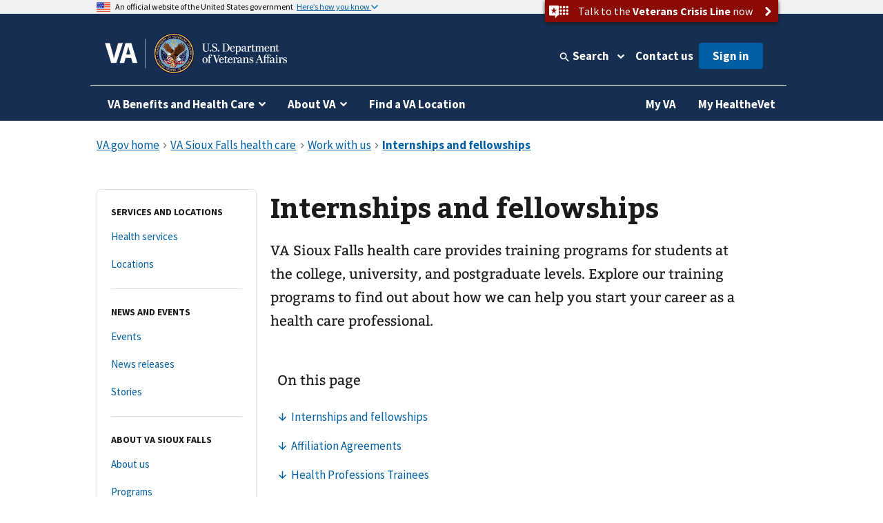

--- FILE ---
content_type: text/html
request_url: https://www.va.gov/sioux-falls-health-care/work-with-us/internships-and-fellowships/
body_size: 12813
content:
<!DOCTYPE html><!--[if lt IE 7 ]> <html lang="en" class="ie6"> <![endif]--><!--[if IE 7 ]> <html lang="en" class="ie7"> <![endif]--><!--[if IE 8 ]> <html lang="en" class="ie8"> <![endif]--><!--[if IE 9 ]> <html lang="en" class="ie9"> <![endif]--><!--[if (gt IE 9)|!(IE)]><!--><html lang="en"><!--<![endif]--><!--
  layout: health_care_region_detail_page.drupal.liquid
  path: sioux-falls-health-care/work-with-us/internships-and-fellowships
  entityId: 8407
--><head>
  <meta charset="utf-8">
  <meta http-equiv="X-UA-Compatible" content="IE=edge">
  <meta name="HandheldFriendly" content="True">
  <meta name="MobileOptimized" content="320">
  <meta name="viewport" content="width=device-width, initial-scale=1.0">

  <!-- Preconnecting required origins: https://web.dev/uses-rel-preconnect/ -->
  <link rel="preconnect" href="https://www.googletagmanager.com">
    <link rel="preconnect" href="https://api.va.gov">

  <!-- Index only pages on production. -->

  <!-- Add metatags. -->
<!-- Canonical URL -->
  <link rel="canonical" href="https://www.va.gov/sioux-falls-health-care/work-with-us/internships-and-fellowships/">

<!-- Last updated -->
  <meta name="DC.Date" scheme="W3CDTF" content="2025-05-20">


<!-- Last updated -->

<!-- Mobile App Promo Banners config -->

<!-- End Mobile App Promo Banners config -->

<!-- og:url -->
  <meta property="og:url" content="https://www.va.gov/sioux-falls-health-care/work-with-us/internships-and-fellowships/">

<!-- og:type -->
<meta property="og:type" content="website">

<!-- article:tags -->

<!-- Custom metatags -->
                          <meta name="description" content="VA Sioux Falls health care provides training programs for students at the college, university, and postgraduate levels. Explore our training programs to find out about how we can help you start your career as a health care professional.">
                    <link rel="image_src" href="https://www.va.gov/img/design/logo/va-og-image.png">
                        <meta property="og:description" content="VA Sioux Falls health care provides training programs for students at the college, university, and postgraduate levels. Explore our training programs to find out about how we can help you start your career as a health care professional.">
                              <meta property="og:image" content="https://www.va.gov/img/design/logo/va-og-image.png">
                              <meta property="og:image:alt" content="U.S. Department of Veterans Affairs">
                              <meta property="og:site_name" content="Veterans Affairs">
                              <meta property="og:title" content="Internships and fellowships | Veterans Affairs">
                              <title>Internships And Fellowships | VA Sioux Falls Health Care | Veterans Affairs</title>
                              <meta name="twitter:card" content="summary_large_image">
                              <meta name="twitter:description" content="VA Sioux Falls offers internships and fellowships in a variety of areas. Learn more about our academic affiliations and other heath training programs.">
                              <meta name="twitter:image" content="https://www.va.gov/img/design/logo/va-og-image.png">
                              <meta name="twitter:image:alt" content="U.S. Department of Veterans Affairs">
                              <meta name="twitter:site" content="@DeptVetAffairs">
                              <meta name="twitter:title" content="Internships and fellowships | VA Sioux Falls health care | Veterans Affairs">
        
<!-- Default metatags -->

  <!-- Add polyfills. -->
  <script nonce="GwtyscreUZbhQnO5iOojWjmQzQga0Kr9" nomodule data-entry-name="polyfills.js" src="https://prod-va-gov-assets.s3-us-gov-west-1.amazonaws.com/generated/polyfills.entry.js"></script>

  <!-- Add analytics helpers. -->
  <script nonce="GwtyscreUZbhQnO5iOojWjmQzQga0Kr9">
/**
 * An alias for window.dataLayer.push made available under the window so that it is accessible in content files.
 * @module module:record-event
 * @see https://developers.google.com/tag-manager/devguide
 * @see module:platform/monitoring/record-event
 * @param {object} data - The event data that will be sent to GA.
 */
window.dataLayer = [] || window.dataLayer;
window.recordEvent = function(data) {
  return window.dataLayer.push(data);
};
window.recordMultipleEvents = function (events){
  events.forEach(event => recordEvent(event))
}
  </script>

  <!-- Add web components. -->
    <link rel="stylesheet" data-entry-name="web-components.css" href="https://prod-va-gov-assets.s3-us-gov-west-1.amazonaws.com/generated/web-components.css">

      <script nonce="GwtyscreUZbhQnO5iOojWjmQzQga0Kr9" defer data-entry-name="web-components.js" src="https://prod-va-gov-assets.s3-us-gov-west-1.amazonaws.com/generated/web-components.entry.js"></script>
  
  <!-- Render GA template. -->

    


<script data-e2e="analytics-script" nonce="GwtyscreUZbhQnO5iOojWjmQzQga0Kr9">
        (function(w, d, s, l, i) {
  w[l] = w[l] || [];
  w[l].push({ 'gtm.start': new Date().getTime(), event: 'gtm.js' });
  var f = d.getElementsByTagName(s)[0],
    j = d.createElement(s),
    dl = l != 'dataLayer' ? '&l=' + l : '';
  j.async = true;
  j.src = 'https://www.googletagmanager.com/gtm.js?id=' + i + dl;
  f.parentNode.insertBefore(j, f);
})(window, document, 'script', 'dataLayer', 'GTM-WFJWBD');
      (function(window) {
  function withFormContent(acc, data) {
    //console.log("acc.content data",data.Content);
    acc.content = data.Content;
  }

  function withFeedbackUUID(acc, data) {
    acc.feedbackUUID = data.Feedback_UUID;
  }

  function mEvent(name, action, opts) {
    opts = opts || {};
    var custom = opts.custom;
    var label = opts.label;

    function handle(event) {
      var start = +new Date();
      var cm = window.cm || function() {};
      var mData = event.detail;
      var eData = {
        category: 'Medallia',
        action: action,
        label: label || mData.Form_Type,
        value: mData.Form_ID,
        myParams: {},
      };
      if (custom) {
        for (var i = 0; i < custom.length; i++)
          custom[i](eData.myParams, mData);
      }
      var end = +new Date();
      console.log('send', 'event', eData, end - start);
      recordEvent({
        event: eData.action,
        'survey-tool': eData.category,
        'survey-form-id': eData.value,
        'survey-status': eData.label,
        'survey-details': eData.myParams,
      });
    }
    window.addEventListener('MDigital_' + name, handle);
  }
  mEvent('ShowForm_Called', 'survey-show-form-call');
  mEvent('Form_Displayed', 'survey-start-form');
  mEvent('Form_Next_Page', 'survey-next-click');
  mEvent('Form_Back_Page', 'survey-back-click');
  mEvent('Form_Close_Submitted', 'survey-submit-close');
  mEvent('Form_Close_No_Submit', 'survey-no-submit-close');
  mEvent('Feedback_Submit', 'survey-submit', {
    custom: [withFeedbackUUID, withFormContent],
  });
  mEvent('Submit_Feedback', 'survey--submission', {
    custom: [withFeedbackUUID, withFormContent],
  });
  mEvent('Feedback_Button_Clicked', 'survey-button-click', {
    custom: [withFeedbackUUID],
  });
  mEvent('ThankYou_Displayed', 'survey--submission-successful', {
    custom: [withFeedbackUUID, withFormContent],
  });
  mEvent('Invite_Displayed', 'survey-invitation-display', {
    label: 'Invite',
  });
  mEvent('Invite_Accepted', 'survey-invitation-accept', {
    label: 'Invite',
  });
  mEvent('Invite_Declined', 'survey-invitation-decline', {
    label: 'Invite',
  });
  mEvent('Invite_Skipped', 'survey-invitation-skip', {
    label: 'Invite',
  });
})(window);
    
  recordEvent({ environment: 'vagovprod' });
  if ( self !== top ) {
    recordEvent({ event: 'iframed', embeddedIn: document.referrer });
  }
</script>


  <!-- Add Icons. -->
  <link href="https://s3-us-gov-west-1.amazonaws.com/content.www.va.gov/img/design/icons/apple-touch-icon.png" rel="apple-touch-icon-precomposed">
  <link href="https://s3-us-gov-west-1.amazonaws.com/content.www.va.gov/img/design/icons/apple-touch-icon-72x72.png" rel="apple-touch-icon-precomposed" sizes="72x72">
  <link href="https://s3-us-gov-west-1.amazonaws.com/content.www.va.gov/img/design/icons/apple-touch-icon-114x114.png" rel="apple-touch-icon-precomposed" sizes="114x114">
  <link href="https://s3-us-gov-west-1.amazonaws.com/content.www.va.gov/img/design/icons/apple-touch-icon-152x152.png" rel="apple-touch-icon-precomposed" sizes="144x144">
  <link rel="shortcut icon" href="https://s3-us-gov-west-1.amazonaws.com/content.www.va.gov/img/design/icons/favicon.ico">

  <meta name="msapplication-TileImage" content="/img/design/icons/apple-touch-icon-114x114">
  <meta name="msapplication-TileColor" content="#144073">

  <!-- Preload main fonts -->
  <link rel="preload" href="https://prod-va-gov-assets.s3-us-gov-west-1.amazonaws.com/generated/sourcesanspro-bold-webfont.woff2" as="font" type="font/woff2" crossorigin>
  <link rel="preload" href="https://prod-va-gov-assets.s3-us-gov-west-1.amazonaws.com/generated/sourcesanspro-regular-webfont.woff2" as="font" type="font/woff2" crossorigin>
  <link rel="preload" href="https://prod-va-gov-assets.s3-us-gov-west-1.amazonaws.com/generated/bitter-bold.woff2" as="font" type="font/woff2" crossorigin>

  <!-- CSS -->
  <link rel="stylesheet" data-entry-name="style.css" href="https://prod-va-gov-assets.s3-us-gov-west-1.amazonaws.com/generated/style.css">
  <link rel="stylesheet" data-entry-content="content-build.css" href="https://s3-us-gov-west-1.amazonaws.com/content.www.va.gov/assets/content-build.css">
  <link rel="stylesheet" data-entry-name="static-pages.css" href="https://prod-va-gov-assets.s3-us-gov-west-1.amazonaws.com/generated/static-pages.css">

  <!-- Old IE -->

  <!--[if lt IE 9]>
<link rel='stylesheet' href='/assets/css/ie.css'>
<![endif]-->


  <script nonce="GwtyscreUZbhQnO5iOojWjmQzQga0Kr9" defer data-entry-name="vendor.js" src="https://prod-va-gov-assets.s3-us-gov-west-1.amazonaws.com/generated/vendor.entry.js"></script>
  <script nonce="GwtyscreUZbhQnO5iOojWjmQzQga0Kr9" defer data-entry-name="static-pages.js" src="https://prod-va-gov-assets.s3-us-gov-west-1.amazonaws.com/generated/static-pages.entry.js"></script>

  <!--
  We participate in the US government’s analytics program. See the data at analytics.usa.gov.
  https://github.com/digital-analytics-program/gov-wide-code
-->
  <script async type="text/javascript" nonce="GwtyscreUZbhQnO5iOojWjmQzQga0Kr9" src="https://dap.digitalgov.gov/Universal-Federated-Analytics-Min.js?agency=VA" id="_fed_an_ua_tag"></script>

  <script nonce="GwtyscreUZbhQnO5iOojWjmQzQga0Kr9" type="text/javascript">
    function focusContent(e) {
      e.preventDefault();
      const contentElement = document.querySelector('#content h1') || document.querySelector('#content');
      contentElement.setAttribute('tabindex', '-1');
      contentElement.addEventListener('blur', function(event) {
        event.target.removeAttribute('tabindex');
      }, true);
      window.scrollTo(0, contentElement.offsetTop);
      contentElement.focus();
    }
    window.VetsGov = window.VetsGov || {};
    window.VetsGov.headerFooter = JSON.parse("{\"footerData\":[{\"column\":\"bottom_rail\",\"href\":\"https://www.va.gov/accessibility-at-va\",\"order\":1,\"target\":null,\"title\":\"508 compliance\"},{\"column\":\"bottom_rail\",\"href\":\"https://www.va.gov/resources/your-civil-rights-and-how-to-file-a-discrimination-complaint/\",\"order\":2,\"target\":null,\"title\":\"Civil Rights\"},{\"column\":\"bottom_rail\",\"href\":\"https://department.va.gov/foia/\",\"order\":3,\"target\":null,\"title\":\"Freedom of Information Act (FOIA)\"},{\"column\":\"bottom_rail\",\"href\":\"https://www.va.gov/report-harassment/\",\"order\":4,\"target\":null,\"title\":\"Harassment\"},{\"column\":\"bottom_rail\",\"href\":\"https://www.va.gov/oig/\",\"order\":5,\"target\":null,\"title\":\"Office of Inspector General\"},{\"column\":\"bottom_rail\",\"href\":\"https://www.va.gov/opa/Plain_Language.asp\",\"order\":6,\"target\":null,\"title\":\"Plain language\"},{\"column\":\"bottom_rail\",\"href\":\"https://www.va.gov/privacy-policy/\",\"order\":7,\"target\":null,\"title\":\"Privacy, policies, and legal information\"},{\"column\":\"bottom_rail\",\"href\":\"https://www.oprm.va.gov/\",\"order\":8,\"target\":null,\"title\":\"VA Privacy Service\"},{\"column\":\"bottom_rail\",\"href\":\"https://www.va.gov/ORM/NoFEAR_Select.asp\",\"order\":9,\"target\":null,\"title\":\"No FEAR Act Data\"},{\"column\":\"bottom_rail\",\"href\":\"https://www.usa.gov/\",\"order\":10,\"target\":null,\"title\":\"USA.gov\"},{\"column\":\"bottom_rail\",\"href\":\"https://www.va.gov/performance-dashboard/\",\"order\":11,\"target\":null,\"title\":\"VA performance dashboard\"},{\"column\":\"bottom_rail\",\"href\":\"https://www.va.gov/veterans-portrait-project/\",\"order\":12,\"target\":null,\"title\":\"Veterans Portrait Project\"},{\"column\":1,\"href\":\"https://www.va.gov/homeless/\",\"order\":1,\"target\":null,\"title\":\"Homeless Veterans\"},{\"column\":1,\"href\":\"https://www.va.gov/womenvet/\",\"order\":2,\"target\":null,\"title\":\"Women Veterans\"},{\"column\":1,\"href\":\"https://www.va.gov/centerforminorityveterans/\",\"order\":3,\"target\":null,\"title\":\"Minority Veterans\"},{\"column\":1,\"href\":\"https://www.ptsd.va.gov/\",\"order\":4,\"target\":null,\"title\":\"PTSD\"},{\"column\":1,\"href\":\"https://www.mentalhealth.va.gov/\",\"order\":5,\"target\":null,\"title\":\"Mental health\"},{\"column\":1,\"href\":\"https://department.va.gov/veteran-sports/\",\"order\":6,\"target\":null,\"title\":\"Adaptive sports and special events\"},{\"column\":1,\"href\":\"https://www.va.gov/osdbu/\",\"order\":7,\"target\":null,\"title\":\"Small business programs\"},{\"column\":1,\"href\":\"https://www.va.gov/outreach-and-events/events/\",\"order\":8,\"target\":null,\"title\":\"VA outreach events\"},{\"column\":1,\"href\":\"https://www.nrd.gov/\",\"order\":9,\"target\":null,\"title\":\"National Resource Directory\"},{\"column\":2,\"href\":\"https://www.va.gov/forms/\",\"order\":1,\"target\":null,\"title\":\"VA forms\"},{\"column\":2,\"href\":\"https://www.accesstocare.va.gov/\",\"order\":2,\"target\":null,\"title\":\"VA health care access and quality\"},{\"column\":2,\"href\":\"https://www.va.gov/get-help-from-accredited-representative\",\"order\":3,\"target\":null,\"title\":\"Get help from an accredited representative or VSO\"},{\"column\":2,\"href\":\"https://www.mobile.va.gov/appstore/\",\"order\":4,\"target\":null,\"title\":\"VA mobile apps\"},{\"column\":2,\"href\":\"https://department.va.gov/about/state-departments-of-veterans-affairs-office-locations/\",\"order\":5,\"target\":null,\"title\":\"State Veterans Affairs offices\"},{\"column\":2,\"href\":\"https://www.va.gov/opal/fo/dbwva.asp\",\"order\":6,\"target\":null,\"title\":\"Doing business with VA\"},{\"column\":2,\"href\":\"https://www.va.gov/jobs/\",\"order\":7,\"target\":null,\"title\":\"Careers at VA\"},{\"column\":2,\"href\":\"https://www.va.gov/outreach-and-events/outreach-materials\",\"order\":8,\"target\":null,\"title\":\"VA outreach materials\"},{\"column\":2,\"href\":\"https://www.va.gov/welcome-kit/\",\"order\":9,\"target\":null,\"title\":\"Your VA welcome kit\"},{\"column\":3,\"href\":\"https://news.va.gov/\",\"order\":1,\"target\":null,\"title\":\"VA news\"},{\"column\":3,\"href\":\"https://www.va.gov/opa/pressrel/\",\"order\":2,\"target\":null,\"title\":\"Press releases\"},{\"column\":3,\"href\":\"https://public.govdelivery.com/accounts/USVA/subscriber/new/\",\"order\":3,\"target\":null,\"title\":\"Email updates\"},{\"column\":3,\"href\":\"https://www.facebook.com/VeteransAffairs\",\"order\":4,\"target\":null,\"title\":\"Facebook\"},{\"column\":3,\"href\":\"https://www.instagram.com/deptvetaffairs/\",\"order\":5,\"target\":null,\"title\":\"Instagram\"},{\"column\":3,\"href\":\"https://x.com/DeptVetAffairs/\",\"order\":6,\"target\":null,\"title\":\"X\"},{\"column\":3,\"href\":\"https://www.flickr.com/photos/VeteransAffairs/\",\"order\":7,\"target\":null,\"title\":\"Flickr\"},{\"column\":3,\"href\":\"https://www.youtube.com/user/DeptVetAffairs\",\"order\":8,\"target\":null,\"title\":\"YouTube\"},{\"column\":3,\"href\":\"https://digital.va.gov/web-governance/social-media/social-media-sites/\",\"order\":9,\"target\":null,\"title\":\"All VA social media\"},{\"column\":4,\"href\":\"https://www.va.gov/resources/\",\"order\":1,\"target\":null,\"title\":\"Resources and support\"},{\"column\":4,\"href\":\"https://www.va.gov/contact-us/\",\"order\":2,\"target\":null,\"title\":\"Contact us\"},{\"column\":4,\"label\":\"Call us\",\"href\":\"tel:18006982411\",\"order\":3,\"target\":null,\"title\":\"800-698-2411\"},{\"column\":4,\"href\":\"tel:711\",\"order\":4,\"target\":null,\"title\":\"TTY: 711\"},{\"column\":4,\"label\":\"Visit a medical center or regional office\",\"href\":\"https://www.va.gov/find-locations/\",\"order\":5,\"target\":null,\"title\":\"Find a VA location\"}],\"megaMenuData\":[{\"title\":\"VA Benefits and Health Care\",\"menuSections\":[{\"title\":\"Health care\",\"links\":{\"seeAllLink\":{\"text\":\"View all in health care\",\"href\":\"https://www.va.gov/health-care\"},\"columnOne\":{\"title\":\"Get health care benefits\",\"links\":[{\"text\":\"About VA health benefits\",\"href\":\"https://www.va.gov/health-care/about-va-health-benefits\"},{\"text\":\"How to apply\",\"href\":\"https://www.va.gov/health-care/how-to-apply\"},{\"text\":\"Family and caregiver health benefits\",\"href\":\"https://www.va.gov/family-and-caregiver-benefits/health-and-disability\"},{\"text\":\"Apply now for health care\",\"href\":\"https://www.va.gov/health-care/apply/application\"}]},\"columnTwo\":{\"title\":\"Manage your health\",\"links\":[{\"text\":\"Manage health appointments\",\"href\":\"https://www.va.gov/health-care/manage-appointments\"},{\"text\":\"Refill prescriptions and manage medications\",\"href\":\"https://www.va.gov/health-care/manage-prescriptions-medications\"},{\"text\":\"Review medical records online\",\"href\":\"https://www.va.gov/health-care/review-medical-records\"},{\"text\":\"Send and receive secure messages\",\"href\":\"https://www.va.gov/health-care/send-receive-messages\"},{\"text\":\"File for travel pay reimbursement\",\"href\":\"https://www.va.gov/health-care/file-travel-pay-reimbursement\"}]},\"columnThree\":{\"img\":{\"src\":\"https://www.va.gov/img/styles/3_2_medium_thumbnail/public/hub_promos/health-care.png\",\"alt\":\"\"},\"link\":{\"text\":\"Manage your health care with My HealtheVet on VA.gov\",\"href\":\"https://www.va.gov/health-care/manage-health\"},\"description\":\"You can now manage your VA health care in the same place you manage your other VA benefits and services.\"}}},{\"title\":\"Disability\",\"links\":{\"seeAllLink\":{\"text\":\"View all in disability\",\"href\":\"https://www.va.gov/disability\"},\"columnOne\":{\"title\":\"Get disability benefits\",\"links\":[{\"text\":\"Eligibility\",\"href\":\"https://www.va.gov/disability/eligibility\"},{\"text\":\"How to file a claim\",\"href\":\"https://www.va.gov/disability/how-to-file-claim\"},{\"text\":\"Survivor and dependent compensation (DIC)\",\"href\":\"https://www.va.gov/family-and-caregiver-benefits/survivor-compensation/dependency-indemnity-compensation\"},{\"text\":\"File a claim online\",\"href\":\"https://www.va.gov/disability/file-disability-claim-form-21-526ez/\"}]},\"columnTwo\":{\"title\":\"Manage your benefits\",\"links\":[{\"text\":\"Check your claim, decision review, or appeal status\",\"href\":\"https://www.va.gov/claim-or-appeal-status\"},{\"text\":\"View your payment history\",\"href\":\"https://www.va.gov/va-payment-history\"},{\"text\":\"Upload evidence to support your claim\",\"href\":\"https://www.va.gov/disability/upload-supporting-evidence\"},{\"text\":\"File for a VA disability increase\",\"href\":\"https://www.va.gov/disability/file-disability-claim-form-21-526ez/\"},{\"text\":\"Request a decision review or appeal\",\"href\":\"https://www.va.gov/decision-reviews\"}]},\"columnThree\":{\"img\":{\"src\":\"https://www.va.gov/img/styles/3_2_medium_thumbnail/public/hub_promos/disability.png\",\"alt\":\"\"},\"link\":{\"text\":\"VA claim exam (C&P exam)\",\"href\":\"https://www.va.gov/resources/va-claim-exam\"},\"description\":\"Find out why you might need a claim exam. Learn how to schedule and prepare for your appointment.\"}}},{\"title\":\"Education and training\",\"links\":{\"seeAllLink\":{\"text\":\"View all in education\",\"href\":\"https://www.va.gov/education\"},\"columnOne\":{\"title\":\"Get education benefits\",\"links\":[{\"text\":\"About GI Bill benefits\",\"href\":\"https://www.va.gov/education/about-gi-bill-benefits\"},{\"text\":\"Eligibility\",\"href\":\"https://www.va.gov/education/eligibility\"},{\"text\":\"How to apply\",\"href\":\"https://www.va.gov/education/how-to-apply\"},{\"text\":\"Veteran Readiness and Employment (Chapter 31)\",\"href\":\"https://www.va.gov/careers-employment/vocational-rehabilitation\"},{\"text\":\"Education and career benefits for family members\",\"href\":\"https://www.va.gov/family-and-caregiver-benefits/education-and-careers\"}]},\"columnTwo\":{\"title\":\"Manage your benefits\",\"links\":[{\"text\":\"View your VA payment history\",\"href\":\"https://www.va.gov/va-payment-history\"},{\"text\":\"Check your remaining Post-9/11 GI Bill benefits\",\"href\":\"https://www.va.gov/education/check-remaining-post-9-11-gi-bill-benefits\"},{\"text\":\"Transfer your Post-9/11 GI Bill benefits\",\"href\":\"https://www.va.gov/education/transfer-post-9-11-gi-bill-benefits\"},{\"text\":\"Verify your school enrollment\",\"href\":\"https://www.va.gov/education/verify-school-enrollment\"},{\"text\":\"Change your direct deposit information\",\"href\":\"https://www.va.gov/change-direct-deposit\"}]},\"columnThree\":{\"img\":{\"src\":\"https://www.va.gov/img/styles/3_2_medium_thumbnail/public/hub_promos/education.png\",\"alt\":\"\"},\"link\":{\"text\":\"GI Bill\u00AE Comparison Tool\",\"href\":\"https://www.va.gov/education/gi-bill-comparison-tool\"},\"description\":\"Learn about education programs and compare benefits by school.\"}}},{\"title\":\"Careers and employment\",\"links\":{\"seeAllLink\":{\"text\":\"View all in careers and employment\",\"href\":\"https://www.va.gov/careers-employment\"},\"columnOne\":{\"title\":\"Get employment benefits\",\"links\":[{\"text\":\"About Veteran Readiness and Employment (VR&E)\",\"href\":\"https://www.va.gov/careers-employment/vocational-rehabilitation\"},{\"text\":\"How to apply\",\"href\":\"https://www.va.gov/careers-employment/vocational-rehabilitation/how-to-apply\"},{\"text\":\"Educational and career counseling\",\"href\":\"https://www.va.gov/careers-employment/education-and-career-counseling\"},{\"text\":\"Veteran-owned small business support\",\"href\":\"https://www.va.gov/careers-employment/veteran-owned-business-support\"},{\"text\":\"Apply for VR&E benefits\",\"href\":\"https://www.va.gov/careers-employment/vocational-rehabilitation/apply-vre-form-28-1900/\"}]},\"columnTwo\":{\"title\":\"Manage your career\",\"links\":[{\"text\":\"VA transition assistance\",\"href\":\"https://www.benefits.va.gov/tap/\"},{\"text\":\"Find a job\",\"href\":\"https://www.dol.gov/veterans/findajob/\"},{\"text\":\"Find VA careers and support\",\"href\":\"https://www.va.gov/jobs/\"},{\"text\":\"Print your civil service preference letter\",\"href\":\"https://www.va.gov/records/download-va-letters\"}]},\"columnThree\":{\"img\":{\"src\":\"https://www.va.gov/img/styles/3_2_medium_thumbnail/public/hub_promos/careers.png\",\"alt\":\"\"},\"link\":{\"text\":\"Check your VR&E eligibility and benefits\",\"href\":\"https://www.va.gov/careers-employment/your-vre-eligibility/\"},\"description\":\"Sign in and we\u2019ll tell you if you\u2019re eligible for VR&E benefits.\"}}},{\"title\":\"Pension\",\"links\":{\"seeAllLink\":{\"text\":\"View all in pension\",\"href\":\"https://www.va.gov/pension\"},\"columnOne\":{\"title\":\"Get pension benefits\",\"links\":[{\"text\":\"Veterans Pension eligibility\",\"href\":\"https://www.va.gov/pension/eligibility\"},{\"text\":\"How to apply\",\"href\":\"https://www.va.gov/pension/how-to-apply\"},{\"text\":\"Apply now for a Veterans Pension\",\"href\":\"https://www.va.gov/pension/apply-for-veteran-pension-form-21p-527ez/\"},{\"text\":\"Aid and attendance benefits and housebound allowance\",\"href\":\"https://www.va.gov/pension/aid-attendance-housebound\"},{\"text\":\"Survivors Pension\",\"href\":\"https://www.va.gov/family-and-caregiver-benefits/survivor-compensation/survivors-pension\"}]},\"columnTwo\":{\"title\":\"Manage your benefits\",\"links\":[{\"text\":\"Check your claim, decision review, or appeal status\",\"href\":\"https://www.va.gov/claim-or-appeal-status\"},{\"text\":\"View your VA payment history\",\"href\":\"https://www.va.gov/va-payment-history\"},{\"text\":\"Change your address\",\"href\":\"https://www.va.gov/change-address\"},{\"text\":\"Change your direct deposit information\",\"href\":\"https://www.va.gov/change-direct-deposit\"}]},\"columnThree\":{\"img\":{\"src\":\"https://www.va.gov/img/styles/3_2_medium_thumbnail/public/hub_promos/pension.png\",\"alt\":\"\"},\"link\":{\"text\":\"Get your pension payments electronically\",\"href\":\"https://www.godirect.gov/gpw\"},\"description\":\"Sign up for direct deposit or a pre-paid debit card.\"}}},{\"title\":\"Housing assistance\",\"links\":{\"seeAllLink\":{\"text\":\"View all in housing assistance\",\"href\":\"https://www.va.gov/housing-assistance\"},\"columnOne\":{\"title\":\"Get home loan benefits\",\"links\":[{\"text\":\"About VA home loan types\",\"href\":\"https://www.va.gov/housing-assistance/home-loans/loan-types\"},{\"text\":\"How to request a COE\",\"href\":\"https://www.va.gov/housing-assistance/home-loans/how-to-request-coe\"},{\"text\":\"Check your COE status\",\"href\":\"https://www.va.gov/housing-assistance/home-loans/check-coe-status\"},{\"text\":\"Request a COE online\",\"href\":\"https://www.va.gov/housing-assistance/home-loans/request-coe-form-26-1880\"}]},\"columnTwo\":{\"title\":\"Get Veterans housing grants\",\"links\":[{\"text\":\"Check your claim, decision review, or appeal status\",\"href\":\"https://www.va.gov/claim-or-appeal-status\"},{\"text\":\"How to apply for an adapted housing grant\",\"href\":\"https://www.va.gov/housing-assistance/disability-housing-grants/how-to-apply\"},{\"text\":\"About disability housing grants\",\"href\":\"https://www.va.gov/housing-assistance/disability-housing-grants\"}]},\"columnThree\":{\"img\":{\"src\":\"https://www.va.gov/img/styles/3_2_medium_thumbnail/public/hub_promos/housing.png\",\"alt\":\"\"},\"link\":{\"text\":\"National Call Center for Homeless Veterans\",\"href\":\"https://www.va.gov/homeless/nationalcallcenter.asp\"},\"description\":\"Find out how we can help you or a Veteran you care about connect with VA and local resources 24 hours a day, 7 days a week.\"}}},{\"title\":\"Life insurance\",\"links\":{\"seeAllLink\":{\"text\":\"View all in life insurance\",\"href\":\"https://www.va.gov/life-insurance\"},\"columnOne\":{\"title\":\"Get life insurance\",\"links\":[{\"text\":\"About life insurance options\",\"href\":\"https://www.va.gov/life-insurance/options-eligibility\"},{\"text\":\"Benefits for totally disabled or terminally ill policyholders\",\"href\":\"https://www.va.gov/life-insurance/totally-disabled-or-terminally-ill\"},{\"text\":\"Beneficiary financial counseling and online will preparation\",\"href\":\"https://www.benefits.va.gov/insurance/bfcs.asp\"}]},\"columnTwo\":{\"title\":\"Manage your life insurance\",\"links\":[{\"text\":\"Access your policy online\",\"href\":\"https://www.va.gov/life-insurance/manage-your-policy\"},{\"text\":\"Update your beneficiaries\",\"href\":\"https://www.benefits.va.gov/INSURANCE/updatebene.asp\"},{\"text\":\"File a claim for insurance benefits\",\"href\":\"https://www.benefits.va.gov/INSURANCE/file_death_claim.asp\"},{\"text\":\"Check your claim, decision review, or appeal status\",\"href\":\"https://www.va.gov/claim-or-appeal-status\"}]},\"columnThree\":{\"img\":{\"src\":\"https://www.va.gov/img/styles/3_2_medium_thumbnail/public/hub_promos/life-insurance.png\",\"alt\":\"\"},\"link\":{\"text\":\"Learn how to apply for Veterans Affairs Life Insurance (VALife)\",\"href\":\"https://www.va.gov/life-insurance/options-eligibility/valife\"},\"description\":\"VALife is a life insurance program for Veterans with service-connected disabilities.\"}}},{\"title\":\"Burials and memorials\",\"links\":{\"seeAllLink\":{\"text\":\"View all in burials and memorials\",\"href\":\"https://www.va.gov/burials-memorials\"},\"columnOne\":{\"title\":\"Get burial benefits\",\"links\":[{\"text\":\"Eligibility\",\"href\":\"https://www.va.gov/burials-memorials/eligibility\"},{\"text\":\"Pre-need burial eligibility determination\",\"href\":\"https://www.va.gov/burials-memorials/pre-need-eligibility\"},{\"text\":\"Veteran burial allowance\",\"href\":\"https://www.va.gov/burials-memorials/veterans-burial-allowance\"},{\"text\":\"Memorial items\",\"href\":\"https://www.va.gov/burials-memorials/memorial-items\"},{\"text\":\"Survivor and dependent compensation (DIC)\",\"href\":\"https://www.va.gov/family-and-caregiver-benefits/survivor-compensation/dependency-indemnity-compensation\"}]},\"columnTwo\":{\"title\":\"Plan a burial\",\"links\":[{\"text\":\"Schedule a burial for a Veteran or family member\",\"href\":\"https://www.va.gov/burials-memorials/schedule-a-burial\"},{\"text\":\"Find a cemetery\",\"href\":\"https://www.cem.va.gov/cems/listcem.asp\"},{\"text\":\"Request military records (DD214)\",\"href\":\"https://www.va.gov/records/get-military-service-records\"}]},\"columnThree\":{\"img\":{\"src\":\"https://www.va.gov/img/styles/3_2_medium_thumbnail/public/hub_promos/burials.png\",\"alt\":\"\"},\"link\":{\"text\":\"Find burial and memorial benefits information\",\"href\":\"https://www.cem.va.gov/veterans-and-families/\"},\"description\":\"Eligible Veterans have earned VA burial and memorial benefits for themselves, their spouses, and qualifying family members.  Ensure you receive the honor and remembrance you deserve.\"}}},{\"title\":\"Records\",\"links\":{\"seeAllLink\":{\"text\":\"View all in records\",\"href\":\"https://www.va.gov/records\"},\"columnOne\":{\"title\":\"Get your records\",\"links\":[{\"text\":\"Review medical records online\",\"href\":\"https://www.va.gov/health-care/review-medical-records\"},{\"text\":\"Download your VA benefits letters\",\"href\":\"https://www.va.gov/records/download-va-letters\"},{\"text\":\"How to request a VA home loan Certificate of Eligibility (COE)\",\"href\":\"https://www.va.gov/housing-assistance/home-loans/how-to-request-coe\"},{\"text\":\"Get Veteran ID cards\",\"href\":\"https://www.va.gov/records/get-veteran-id-cards\"}]},\"columnTwo\":{\"title\":\"Manage your records\",\"links\":[{\"text\":\"Request your military records (DD214)\",\"href\":\"https://www.va.gov/records/get-military-service-records\"},{\"text\":\"Change your address\",\"href\":\"https://www.va.gov/change-address\"},{\"text\":\"How to apply for a discharge upgrade\",\"href\":\"https://www.va.gov/discharge-upgrade-instructions\"},{\"text\":\"View your VA payment history\",\"href\":\"https://www.va.gov/va-payment-history\"},{\"text\":\"Search historical military records (National Archives)\",\"href\":\"https://www.archives.gov/\"}]},\"columnThree\":{\"img\":{\"src\":\"https://www.va.gov/img/styles/3_2_medium_thumbnail/public/hub_promos/records.png\",\"alt\":\"\"},\"link\":{\"text\":\"Confirm your VA benefit status\",\"href\":\"https://www.va.gov/records/download-va-letters\"},\"description\":\"Download letters like your eligibility or award letter for certain benefits.\"}}},{\"title\":\"Service members\",\"text\":\"Service members\",\"href\":\"https://www.va.gov/service-member-benefits\"},{\"title\":\"Family and caregivers\",\"text\":\"Family and caregivers\",\"href\":\"https://www.va.gov/family-member-benefits\"}]},{\"title\":\"About VA\",\"menuSections\":{\"mainColumn\":{\"title\":\"VA organizations\",\"links\":[{\"text\":\"Veterans Health Administration\",\"href\":\"https://www.va.gov/health\"},{\"text\":\"Veterans Benefits Administration\",\"href\":\"https://www.benefits.va.gov/benefits/\"},{\"text\":\"National Cemetery Administration\",\"href\":\"https://www.cem.va.gov/\"},{\"text\":\"VA Leadership\",\"href\":\"https://department.va.gov/biographies/?_bio_position=assistant-secretary%2Cchairman%2Cdeputy-secretary%2Cgeneral-counsel%2Cinspector-general%2Cprincipal-executive-director%2Csecretary%2Cunder-secretary%2Cva-chief-of-staff/%3Fredirect%3D1%2Cva-chief-of-staff\"},{\"text\":\"Public Affairs\",\"href\":\"https://department.va.gov/administrations-and-offices/public-and-intergovernmental-affairs/\"},{\"text\":\"Congressional Affairs\",\"href\":\"https://www.va.gov/oca/index.asp\"},{\"text\":\"All VA offices and organizations\",\"href\":\"https://department.va.gov/about/\"}]},\"columnOne\":{\"title\":\"Innovation at VA\",\"links\":[{\"text\":\"Health research\",\"href\":\"https://www.research.va.gov/\"},{\"text\":\"Public health\",\"href\":\"https://www.publichealth.va.gov/\"},{\"text\":\"VA open data\",\"href\":\"https://www.va.gov/data/\"},{\"text\":\"Veterans analysis and statistics\",\"href\":\"https://www.va.gov/VETDATA/index.asp\"},{\"text\":\"Appeals modernization\",\"href\":\"https://www.benefits.va.gov/benefits/appeals.asp\"},{\"text\":\"VA Innovation Center\",\"href\":\"https://www.innovation.va.gov/\"},{\"text\":\"Recovery Act\",\"href\":\"https://www.va.gov/recovery/\"}]},\"columnTwo\":{\"title\":\"Learn about VA\",\"links\":[{\"text\":\"About VA\",\"href\":\"https://department.va.gov/about/\"},{\"text\":\"History of VA\",\"href\":\"https://department.va.gov/history/\"},{\"text\":\"VA plans, budget, finances, and performance\",\"href\":\"https://department.va.gov/about/va-plans-budget-finances-and-performance/\"},{\"text\":\"National cemetery history program\",\"href\":\"https://www.cem.va.gov/cem/history/index.asp\"},{\"text\":\"Veterans legacy program\",\"href\":\"https://www.cem.va.gov/cem/legacy/index.asp\"},{\"text\":\"Volunteer or donate\",\"href\":\"https://www.volunteer.va.gov/index.asp\"}]},\"columnThree\":{\"img\":{\"src\":\"https://www.va.gov/img/styles/3_2_medium_thumbnail/public/2023-11/disability%20icon.png\",\"alt\":\"Paper icon\"},\"link\":{\"text\":\"Agency Financial Report\",\"href\":\"https://department.va.gov/administrations-and-offices/management/finance/agency-financial-report/\"},\"description\":\"View the FY 2024 report that includes VA accomplishments with taxpayer dollars and the challenges that remain.\"}}},{\"title\":\"Find a VA Location\",\"href\":\"https://www.va.gov/find-locations/\"}]}");
  </script>


      <script type="text/javascript" nonce="GwtyscreUZbhQnO5iOojWjmQzQga0Kr9">
      window.vaSurvey = 'mcenter';
    </script>

<script defer type="text/javascript" nonce="GwtyscreUZbhQnO5iOojWjmQzQga0Kr9" src="https://resource.digital.voice.va.gov/wdcvoice/2/onsite/embed.js" async></script>





</head>

<body class=" merger">
  <div id="announcement-root"></div>
  <!-- Draft status -->

        <noscript><iframe src="https://www.googletagmanager.com/ns.html?id=GTM-WFJWBD" height="0" width="0" class="csp-inline-patch-footer"></iframe></noscript>

  <a class="show-on-focus" href="#content" id="a5fd2c804d53d050363afbd83e71db61">Skip to Content</a>


  <!-- Header Default-->
  <header class="header" role="banner" id="header-default">
    <!-- Mobile Layout -->
    <div data-widget-type="header" data-show="true" data-show-nav-login="true" data-show-mega-menu="true" id="header-v2"></div>

    <!-- Tablet/Desktop Layout -->
      <div id="legacy-header" class="vads-u-display--none">
  <div class="va-notice--banner">
    <div class="va-notice--banner-inner">
<div class="usa-banner">
  <div class="usa-accordion">
    <div class="usa-banner-header">
      <div class="usa-grid usa-banner-inner">
      <img src="https://s3-us-gov-west-1.amazonaws.com/content.www.va.gov/img/tiny-usa-flag.png" alt="U.S. flag" height="20" width="20">
      <p>An official website of the United States government</p>
      <button id="usa-banner-toggle" class="usa-accordion-button usa-banner-button" aria-expanded="false" aria-controls="gov-banner">
        <span class="usa-banner-button-text">Here&#x2019;s how you know</span>
      </button>
      </div>
    </div>
    <div class="usa-banner-content usa-grid usa-accordion-content" id="gov-banner" aria-hidden="true">
      <div class="usa-banner-guidance-gov usa-width-one-half">
        <img class="usa-banner-icon usa-media_block-img" src="https://s3-us-gov-west-1.amazonaws.com/content.www.va.gov/img/icon-dot-gov.svg" alt="Dot gov">
        <div class="usa-media_block-body">
          <p>
            <strong>The .gov means it&#x2019;s official.</strong>
            <br>
            Federal government websites often end in .gov or .mil. Before sharing sensitive information, make sure you&apos;re on a federal government site.
          </p>
        </div>
      </div>
      <div class="usa-banner-guidance-ssl usa-width-one-half">
        <img class="usa-banner-icon usa-media_block-img" src="https://s3-us-gov-west-1.amazonaws.com/content.www.va.gov/img/icon-https.svg" alt="SSL">
        <div class="usa-media_block-body">
          <p>
            <strong>The site is secure.</strong>
            <br> The <strong>https://</strong> ensures that you&apos;re connecting to the official website and that any information you provide is encrypted and sent securely.
          </p>
        </div>
      </div>
    </div>
  </div>
</div>
    </div>
    <div class="va-crisis-line-container vads-u-background-color--secondary-darkest">
      <button class="va-crisis-line va-overlay-trigger vads-u-background-color--secondary-darkest" data-show="#modal-crisisline" id="ef6dfa188561c70d1cd5316ac9772c0d">
        <div class="va-crisis-line-inner">
          <span class="va-crisis-line-icon" aria-hidden="true"></span>
          <span class="va-crisis-line-text" id="582af3d6e741ba59408b76d575b15f43">Talk to the <strong>Veterans Crisis Line</strong> now</span>
          <img alt aria-hidden="true" class="va-crisis-line-arrow" src="https://s3-us-gov-west-1.amazonaws.com/content.www.va.gov/img/arrow-right-white.svg">
        </div>
      </button>
    </div>
  </div>
  <!-- /header alert box -->

  <div class="row va-flex usa-grid usa-grid-full" id="va-header-logo-menu">
    <div class="va-header-logo-wrapper">
      <a href="/" class="va-header-logo">
        <img src="https://s3-us-gov-west-1.amazonaws.com/content.www.va.gov/img/header-logo.png" alt="VA logo and Seal, U.S. Department of Veterans Affairs" height="59" width="264">
      </a>
    </div>
      <div id="va-nav-controls"></div>
        <div class="medium-screen:vads-u-display--none usa-grid usa-grid-full">
          <div class="menu-rule usa-one-whole"></div>
          <div class="mega-menu" id="mega-menu-mobile"></div>
        </div>
      <div id="login-root" class="vet-toolbar"></div>
  </div>
    <div class="usa-grid usa-grid-full">
      <div class="menu-rule usa-one-whole"></div>
      <div class="mega-menu" id="mega-menu"></div>
    </div>
</div>
    
    <!-- Banners -->
<!-- Derive visible banners. -->

<!-- Banners -->

<!-- Maintenance banner -->
<div data-widget-type="maintenance-banner"></div>

<!-- Derive visible promo banners. -->

<!-- Promo Banners -->
  </header>

  <!-- Situation Updates banner -->
  <div data-widget-type="situation-updates-banner"></div>


  <script nonce="GwtyscreUZbhQnO5iOojWjmQzQga0Kr9" type="text/javascript">
(function() {
  var isIe = /(trident|msie)/i.test(navigator.userAgent);

  if (isIe && document.getElementById && window.addEventListener) {
    window.addEventListener('hashchange', function skipLinkFocus() {
      var id = location.hash.substring(1);
      var element;

      if (!/^[A-z0-9_-]+$/.test(id)) {
        return;
      }

      element = document.getElementById(id);

      if (element) {
        if (!/^(?:a|select|input|button|textarea)$/i.test(element.tagName)) {
          element.tabIndex = -1;
        }

        element.focus();
      }
    });
  }
})();
  </script>
  

<script type="text/javascript" defer nonce="GwtyscreUZbhQnO5iOojWjmQzQga0Kr9">
  window.onload = function() {
    const contentElement = document.querySelector('.smartbanner');
      if(contentElement){
        contentElement.style.top = '-84px'
      }
  };
</script>
<div class="vads-u-padding-x--1p5" data-template="includes/breadcrumbs">




  <va-breadcrumbs class="row" wrapping>

  <script nonce="GwtyscreUZbhQnO5iOojWjmQzQga0Kr9">
    const bcComponent = document.querySelector('va-breadcrumbs');

    if (bcComponent) {
      bcComponent.setAttribute('breadcrumb-list', "[{\"href\":\"/\",\"isRouterLink\":false,\"label\":\"Home\",\"lang\":\"en-US\"},{\"href\":\"/sioux-falls-health-care\",\"isRouterLink\":false,\"label\":\"VA Sioux Falls health care\",\"lang\":\"en-US\"},{\"href\":\"/sioux-falls-health-care/work-with-us\",\"isRouterLink\":false,\"label\":\"Work with us\",\"lang\":\"en-US\"},{\"href\":\"/sioux-falls-health-care/work-with-us/internships-and-fellowships\",\"isRouterLink\":false,\"label\":\"Internships and fellowships\",\"lang\":\"en-US\"}]");
    }
  </script>
</va-breadcrumbs></div>
<div class="interior" id="content">
  <main class="va-l-detail-page va-facility-page" lang="en">
    <div class="usa-grid usa-grid-full">
        



<script nonce="GwtyscreUZbhQnO5iOojWjmQzQga0Kr9" type="text/javascript">
    window.sideNav = {
      rootPath: "/sioux-falls-health-care/work-with-us/internships-and-fellowships/",
      data: {"name":"VA Sioux Falls health care","description":"VISN 23 | va.gov/sioux-falls-health-care","links":[{"expanded":false,"description":null,"label":"VA Sioux Falls health care","url":{"path":"/sioux-falls-health-care"},"entity":{"linkedEntity":{"entityPublished":true,"moderationState":"published"}},"links":[{"expanded":false,"description":null,"label":"SERVICES AND LOCATIONS","url":{"path":""},"entity":{"linkedEntity":null},"links":[{"expanded":false,"description":null,"label":"Health services","url":{"path":"/sioux-falls-health-care/health-services"},"entity":{"linkedEntity":{"entityPublished":true,"moderationState":"published"}},"links":[]},{"expanded":false,"description":null,"label":"Locations","url":{"path":"/sioux-falls-health-care/locations"},"entity":{"linkedEntity":{"entityPublished":true,"moderationState":"published"}},"links":[{"expanded":false,"description":null,"label":"Royal C. Johnson Veterans' Memorial Hospital","url":{"path":"/sioux-falls-health-care/locations/royal-c-johnson-veterans-memorial-hospital"},"entity":{"linkedEntity":{"entityPublished":true,"moderationState":"published"}},"links":[]},{"expanded":false,"description":null,"label":"Aberdeen VA Clinic","url":{"path":"/sioux-falls-health-care/locations/aberdeen-va-clinic"},"entity":{"linkedEntity":{"entityPublished":true,"moderationState":"published"}},"links":[]},{"expanded":false,"description":null,"label":"Sioux City VA Clinic","url":{"path":"/sioux-falls-health-care/locations/sioux-city-va-clinic"},"entity":{"linkedEntity":{"entityPublished":true,"moderationState":"published"}},"links":[]},{"expanded":false,"description":null,"label":"Spirit Lake VA Clinic","url":{"path":"/sioux-falls-health-care/locations/spirit-lake-va-clinic"},"entity":{"linkedEntity":{"entityPublished":true,"moderationState":"published"}},"links":[]},{"expanded":false,"description":null,"label":"Wagner VA Clinic","url":{"path":"/sioux-falls-health-care/locations/wagner-va-clinic"},"entity":{"linkedEntity":{"entityPublished":true,"moderationState":"published"}},"links":[]},{"expanded":false,"description":null,"label":"Watertown VA Clinic","url":{"path":"/sioux-falls-health-care/locations/watertown-va-clinic"},"entity":{"linkedEntity":{"entityPublished":true,"moderationState":"published"}},"links":[]}]}]},{"expanded":false,"description":null,"label":"NEWS AND EVENTS","url":{"path":""},"entity":{"linkedEntity":null},"links":[{"expanded":false,"description":null,"label":"Events","url":{"path":"/sioux-falls-health-care/events"},"entity":{"linkedEntity":{"entityPublished":true,"moderationState":"published"}},"links":[]},{"expanded":false,"description":null,"label":"News releases","url":{"path":"/sioux-falls-health-care/news-releases"},"entity":{"linkedEntity":{"entityPublished":true,"moderationState":"published"}},"links":[]},{"expanded":false,"description":null,"label":"Stories","url":{"path":"/sioux-falls-health-care/stories"},"entity":{"linkedEntity":{"entityPublished":true,"moderationState":"published"}},"links":[]}]},{"expanded":false,"description":null,"label":"ABOUT VA SIOUX FALLS","url":{"path":""},"entity":{"linkedEntity":null},"links":[{"expanded":false,"description":null,"label":"About us","url":{"path":"/sioux-falls-health-care/about-us"},"entity":{"linkedEntity":{"entityPublished":true,"moderationState":"published"}},"links":[{"expanded":false,"description":null,"label":"Mission and vision","url":{"path":"/sioux-falls-health-care/about-us/mission-and-vision"},"entity":{"linkedEntity":{"entityPublished":true,"moderationState":"published"}},"links":[]},{"expanded":false,"description":null,"label":"History","url":{"path":"/sioux-falls-health-care/about-us/history"},"entity":{"linkedEntity":{"entityPublished":true,"moderationState":"published"}},"links":[]},{"expanded":false,"description":null,"label":"Performance","url":{"path":"/sioux-falls-health-care/about-us/performance"},"entity":{"linkedEntity":{"entityPublished":true,"moderationState":"published"}},"links":[]},{"expanded":false,"description":null,"label":"Leadership","url":{"path":"/sioux-falls-health-care/about-us/leadership"},"entity":{"linkedEntity":{"entityPublished":true,"moderationState":"published"}},"links":[]}]},{"expanded":false,"description":null,"label":"Programs","url":{"path":"/sioux-falls-health-care/programs"},"entity":{"linkedEntity":{"entityPublished":true,"moderationState":"published"}},"links":[{"expanded":false,"description":null,"label":"Behavioral Recovery Outreach (BRO) team","url":{"path":"/sioux-falls-health-care/programs/behavioral-recovery-outreach-bro-team"},"entity":{"linkedEntity":{"entityPublished":true,"moderationState":"published"}},"links":[]}]},{"expanded":false,"description":null,"label":"Policies","url":{"path":"/sioux-falls-health-care/policies"},"entity":{"linkedEntity":{"entityPublished":true,"moderationState":"published"}},"links":[]},{"expanded":false,"description":null,"label":"VA police","url":{"path":"/sioux-falls-health-care/va-police"},"entity":{"linkedEntity":{"entityPublished":true,"moderationState":"published"}},"links":[]},{"expanded":false,"description":null,"label":"Work with us","url":{"path":"/sioux-falls-health-care/work-with-us"},"entity":{"linkedEntity":{"entityPublished":true,"moderationState":"published"}},"links":[{"expanded":false,"description":null,"label":"Jobs and careers","url":{"path":"/sioux-falls-health-care/work-with-us/jobs-and-careers"},"entity":{"linkedEntity":{"entityPublished":true,"moderationState":"published"}},"links":[{"expanded":false,"description":null,"label":"RN Transition to Practice Program (RNTTP)","url":{"path":"/sioux-falls-health-care/work-with-us/internships-and-fellowships/rn-transition-to-practice-program-rnttp"},"entity":{"linkedEntity":{"entityPublished":true,"moderationState":"published"}},"links":[]}]},{"expanded":false,"description":null,"label":"Internships and fellowships","url":{"path":"/sioux-falls-health-care/work-with-us/internships-and-fellowships"},"entity":{"linkedEntity":{"entityPublished":true,"moderationState":"published"}},"links":[{"expanded":false,"description":null,"label":"Health Professions Trainees","url":{"path":"/sioux-falls-health-care/work-with-us/internships-and-fellowships/health-professions-trainees"},"entity":{"linkedEntity":{"entityPublished":true,"moderationState":"published"}},"links":[]},{"expanded":false,"description":null,"label":"Pharmacy Residency Program","url":{"path":"/sioux-falls-health-care/work-with-us/internships-and-fellowships/pharmacy-residency-program"},"entity":{"linkedEntity":{"entityPublished":true,"moderationState":"published"}},"links":[]},{"expanded":false,"description":null,"label":"Psychology Training Program","url":{"path":"/sioux-falls-health-care/work-with-us/internships-and-fellowships/psychology-training-program"},"entity":{"linkedEntity":{"entityPublished":true,"moderationState":"published"}},"links":[]},{"expanded":false,"description":null,"label":"Post Baccalaureate Registered Nurse Residency Program","url":{"path":"/sioux-falls-health-care/work-with-us/internships-and-fellowships/post-baccalaureate-registered-nurse-residency-program"},"entity":{"linkedEntity":{"entityPublished":true,"moderationState":"published"}},"links":[]},{"expanded":false,"description":null,"label":"VA Student Trainee Experience Program (VA-STEP)","url":{"path":"/sioux-falls-health-care/work-with-us/internships-and-fellowships/va-student-trainee-experience-program-va-step"},"entity":{"linkedEntity":{"entityPublished":true,"moderationState":"published"}},"links":[]}]},{"expanded":false,"description":null,"label":"Volunteer or donate","url":{"path":"/sioux-falls-health-care/work-with-us/volunteer-or-donate"},"entity":{"linkedEntity":{"entityPublished":true,"moderationState":"published"}},"links":[]}]},{"expanded":false,"description":null,"label":"Contact us","url":{"path":"/sioux-falls-health-care/contact-us"},"entity":{"linkedEntity":{"entityPublished":true,"moderationState":"published"}},"links":[]}]}]}]},
    };
</script>


<nav data-template="navigation/facility_sidebar_nav" aria-label="secondary" data-widget-type="side-nav"></nav>

            <div class="usa-width-three-fourths">
<article aria-labelledby="article-heading" role="region" class="usa-content" data-template="health_care_region_detail_content.drupal.liquid">

  <h1 id="article-heading">Internships and fellowships</h1>
  <div class="va-introtext">
    <p>VA Sioux Falls health care provides training programs for students at the college, university, and postgraduate levels. Explore our training programs to find out about how we can help you start your career as a health care professional.</p>
  </div>

  


    <va-on-this-page></va-on-this-page>


            

<div data-template="paragraphs/wysiwyg" data-entity-id="185967">
  <div itemprop="text">
      <h2 id="internships-and-fellowships">Internships and fellowships</h2><p>The VA Sioux Falls provides training programs for students at the college, university, and postgraduate levels. Explore our training programs to find out about how we can help you start your career as a health care professional.</p><h2 id="affiliation-agreements">Affiliation Agreements</h2><p>An&#xA0;Affiliation Agreement must be in place be&#xA0;before starting the onboarding process for all residents, interns, and student trainees.&#xA0; To find out if your academic institution has an Affiliation Agreement with the VA Sioux Falls, or to establish a new agreement please e-mail&#xA0;<a href="mailto:vhasuxStudentRequest@va.gov" hreflang="en">vhasuxStudentRequest@va.gov</a></p><h2 id="health-professions-trainees">Health Professions Trainees</h2><p>For information about requesting training for Health Professions Trainees, or the onboarding process for trainees or MD/PhD residents please visit our <a href="https://www.va.gov/sioux-falls-health-care/work-with-us/internships-and-fellowships/health-professions-trainees/">Health Professions Trainees Page.</a></p><h2 id="pharmacy-residency-program">Pharmacy Residency Program</h2><p>The PGY1 pharmacy residency is designed to develop pharmacist practitioners with high-level skills required to manage patient care as an integral member of an interdisciplinary team.</p><p>For more information visit our<a href="https://www.va.gov/sioux-falls-health-care/work-with-us/internships-and-fellowships/pharmacy-residency-program/"> Pharmacy Residency Program page</a></p><h2 id="psychology-training-program">Psychology Training Program</h2><p>The&#xA0;VA Sioux Falls Healthcare System&#xA0;Psychology Training Program offers internships to U.S. citizens who are pursuing a doctoral degree in clinical or counseling psychology from an APA-accredited institution.&#xA0; To learn more visit the <a href="https://www.va.gov/sioux-falls-health-care/work-with-us/internships-and-fellowships/psychology-training-program/">Psychology Training Program page</a>.</p><h2 id="post-baccalaureate-registered-">Post Baccalaureate Registered Nurse Residency Program</h2><p>The PBRNR program assists novice nurses as they transition to a professional nurse through a one-year program that supports protected learning experiences in an interdisciplinary environment.</p><p>For more information visit our&#xA0;<a href="https://www.va.gov/sioux-falls-health-care/work-with-us/internships-and-fellowships/post-baccalaureate-registered-nurse-residency-program/">Post Baccalaureate Registered Nurse Residency Program page</a></p>
  </div>
</div>
  

  <!-- Social Links -->
  <va-back-to-top></va-back-to-top>
  <!-- Last updated & feedback button-->




<div class="last-updated usa-content vads-u-padding-x--1 desktop-lg:vads-u-padding-x--0">
  <div class="mobile-lg:vads-u-display--flex above-footer-elements-container">
    <div class="vads-u-flex--auto">
      <span class="vads-u-text-align--justify">
  <p>Last updated: <time datetime="2025-05-20">May 20, 2025</time></p>            
      </span> 
    </div>
    <div class="vads-u-flex--1 vads-u-text-align--right">
      <span class="vads-u-text-align--right">
          <va-button type="button" id="mdFormButton" text="Feedback" class="vads-u-padding--0 vads-u-margin-right--0 vads-u-background-color--white" secondary>
              </va-button></span> 
    </div>
  </div>
</div>
</article>
      </div>
    </div>
  </main>
</div>
<footer class="footer">
  <div id="footerNav" data-minimal-footer="false"></div>
</footer>
<div id="logout-modal-root"></div>
<div id="login-modal-root"></div>
<!--
VA's mission: To fulfill President Lincoln's promise to care for those who have served in our nation's military and for their families, caregivers, and survivors.
-->
<script nonce="GwtyscreUZbhQnO5iOojWjmQzQga0Kr9" type="text/javascript">
(function() {
  var module = {};
function mountWidgets(widgets, slowLoadingThreshold) {
  [].slice.call(widgets).forEach(function(widget) {
    var timeout = widget.getAttribute('data-widget-timeout');
    if (timeout) {
      timeout = parseInt(timeout, 10);
    }
    timeout = (timeout || 0) * 1000;

    if (timeout > slowLoadingThreshold) {
      setTimeout(function() {
        var replacedWithWidget = !widget.querySelector(
          '.static-widget-content'
        );
        var slowMessage = widget.querySelector(
          '.loading-indicator-message--slow'
        );
        var regularMessage = widget.querySelector(
          '.loading-indicator-message--normal'
        );

        if (!replacedWithWidget && regularMessage) {
          regularMessage.setAttribute('aria-hidden', 'true');
          regularMessage.classList.add('vads-u-display--none');
        }

        if (!replacedWithWidget && slowMessage) {
          slowMessage.setAttribute('aria-hidden', 'false');
          slowMessage.classList.remove('vads-u-display--none');
        }
      }, slowLoadingThreshold);
    }

    if (timeout > 0) {
      setTimeout(function() {
        var replacedWithWidget = !widget.querySelector(
          '.static-widget-content'
        );
        var errorMessage = widget.querySelector('.sip-application-error');
        var loadingMessage = widget.querySelector(
          '.loading-indicator-container'
        );

        if (!replacedWithWidget && loadingMessage) {
          loadingMessage.parentNode.removeChild(loadingMessage);
        }

        if (!replacedWithWidget && errorMessage) {
          errorMessage.setAttribute('aria-hidden', 'false');
          errorMessage.classList.remove('vads-u-display--none');
        }
      }, timeout);
    }
  });
}

if (module) {
  module.exports = mountWidgets;
}
  mountWidgets(document.querySelectorAll('[data-widget-type]'), 6000);
})();
</script>





     <script nonce="GwtyscreUZbhQnO5iOojWjmQzQga0Kr9">
      (function() {
        document.getElementById('a5fd2c804d53d050363afbd83e71db61').addEventListener('click', function(event) { focusContent(event) });
document.getElementById('ef6dfa188561c70d1cd5316ac9772c0d').addEventListener('click', function(event) { recordEvent({ event: 'nav-crisis-header' }) });
document.getElementById('582af3d6e741ba59408b76d575b15f43').addEventListener('click', function(event) { recordEvent({ event: 'nav-jumplink-click' }); });
document.getElementById('mdFormButton').addEventListener('click', function(event) { KAMPYLE_ONSITE_SDK.showForm('17') });
      })();
     </script></body></html>

--- FILE ---
content_type: text/css
request_url: https://s3-us-gov-west-1.amazonaws.com/content.www.va.gov/assets/content-build.css
body_size: 6002
content:
.feedback-button{background-color:var(color-primary);font-size:1rem;font-weight:700;line-height:1;margin-right:0;margin-top:0.3125rem;height:44px;width:133px}.above-footer-elements-container{margin-bottom:1.5625rem}.last-updated{margin-top:0;padding-top:0.78125rem}.va-table-margin{margin:2em auto}.homepage-email-update-wrapper .homepage-email-input::part(form-header){font-size:1.25rem}.hub-icon{border-radius:50%;height:40px !important;width:40px !important;min-width:40px !important;max-width:40px !important}.social-links:last-child.vads-u-margin-bottom--2{margin-bottom:0 !important}.other-services-links:last-child{margin-bottom:0}.break-word-wrap{word-wrap:break-word}.spotlight-card{min-width:30%;word-wrap:break-word}@media (max-width: 767px){.health-online-desktop-link{display:none !important}}@media (min-width: 768px){.health-online-mobile-link{display:none !important}}.abbreviated-day{display:inline-block;margin-right:0;width:2.5em}@media screen and (min-width: 481px){.abbreviated-day{margin-right:5px}}.homepage-email-update-wrapper .veteran-banner-container{max-width:80rem;margin:0 auto}#alert-with-additional-info *:first-child,#alert-with-additional-info *:last-child{margin-bottom:0 !important;margin-top:0 !important}.va-nav-breadcrumbs--playbook{background:none;margin:0 0 1em 0;padding:0}.va-nav-breadcrumbs--playbook h2{font-size:1em}.va-nav-breadcrumbs--playbook li{text-transform:none;margin:0.25em 0;padding:0.1em;display:inline-block;line-height:1.15em;vertical-align:middle;font-size:1.35em}.va-nav-breadcrumbs--playbook li:hover{border-bottom:none;text-decoration:none}.va-nav-breadcrumbs--playbook a{border-bottom:3px solid var(--vads-color-white);text-decoration:none !important;color:var(--vads-color-white)}.va-nav-breadcrumbs--playbook a:hover{text-decoration:none;background:var(--color-link-default-hover);border-bottom:3px solid var(--vads-color-warning)}.va-nav-breadcrumbs--playbook .parent{padding-top:0.5em;margin:0 0 0.75em 0}.va-nav-breadcrumbs--playbook .parent:after{content:" › ";display:inline-block;color:var(--vads-color-white);padding:0 0.5em}.va-nav-breadcrumbs--playbook .active{background:var(--vads-color-warning);color:var(--vads-color-black);font:400 1.35em/1.15em var(--font-family-serif);margin:0.5em 0;padding:0.2em}@media (min-width: 768px){.va-nav-breadcrumbs--playbook .active{font-size:1.8em}}.va-nav-breadcrumbs--playbook .active:before{content:"";padding:0;margin:0}.smartbanner{position:absolute;top:0;left:0;overflow-x:hidden;width:100%;height:84px;background:#f3f3f3;font-family:Helvetica, sans, sans-serif}.smartbanner.smartbanner--ios .smartbanner__exit::before,.smartbanner.smartbanner--ios .smartbanner__exit::after{background-color:#2a2929 !important}.smartbanner__exit{position:absolute;top:calc(50% - 6px);left:9px;display:block;margin:0;width:12px;height:12px;border:0;text-align:center}.smartbanner__exit::before,.smartbanner__exit::after{position:absolute;width:1px;height:12px;background:#716f6f;content:" "}.smartbanner__exit::before{transform:rotate(45deg)}.smartbanner__exit::after{transform:rotate(-45deg)}.smartbanner__icon{position:absolute;top:10px;left:30px;width:64px;height:64px;border-radius:15px;background-size:64px 64px}.smartbanner__info{position:absolute;top:10px;left:104px;display:flex;overflow-y:hidden;width:60%;height:64px;align-items:center;color:#000}.smartbanner__info__title{font-size:14px}.smartbanner__info__author,.smartbanner__info__price{font-size:12px}.smartbanner__button{position:absolute;top:32px;right:10px;z-index:1;display:block;padding:0 10px;min-width:10%;border-radius:5px;background:#f3f3f3;color:#1474fc;font-size:18px;text-align:center;text-decoration:none}.smartbanner__button__label{text-align:center}.smartbanner.smartbanner--android{background:#3d3d3d url([data-uri]);box-shadow:inset 0 4px 0 #88b131}.smartbanner.smartbanner--android .smartbanner__button__label{background:#112e51 !important}.smartbanner.smartbanner--android .smartbanner__exit{left:6px;margin-right:7px;width:17px;height:17px;border-radius:14px;background:#1c1e21;box-shadow:0 1px 2px rgba(0,0,0,0.8) inset,0 1px 1px rgba(255,255,255,0.3);color:#b1b1b3;font-family:"ArialRoundedMTBold", Arial;font-size:20px;line-height:17px;text-shadow:0 1px 1px #000}.smartbanner.smartbanner--android .smartbanner__exit::before,.smartbanner.smartbanner--android .smartbanner__exit::after{top:3px;left:8px;width:2px;height:11px;background:#b1b1b3}.smartbanner.smartbanner--android .smartbanner__exit:active,.smartbanner.smartbanner--android .smartbanner__exit:hover{color:#eee}.smartbanner.smartbanner--android .smartbanner__icon{background-color:rgba(0,0,0,0);box-shadow:none}.smartbanner.smartbanner--android .smartbanner__info{color:#ccc;text-shadow:0 1px 2px #000}.smartbanner.smartbanner--android .smartbanner__info__title{color:#fff;font-weight:bold}.smartbanner.smartbanner--android .smartbanner__button{top:30px;right:20px;padding:0;min-width:12%;border-radius:0;background:none;box-shadow:0 0 0 1px #333, 0 0 0 2px #dddcdc;color:#d1d1d1;font-size:14px;font-weight:bold}.smartbanner.smartbanner--android .smartbanner__button:active,.smartbanner.smartbanner--android .smartbanner__button:hover{background:none}.smartbanner.smartbanner--android .smartbanner__button__label{display:block;padding:0 10px;background:#42b6c9;background:linear-gradient(to bottom, #42b6c9, #39a9bb);box-shadow:none;line-height:24px;text-align:center;text-shadow:none;text-transform:none}.smartbanner.smartbanner--android .smartbanner__button__label:active,.smartbanner.smartbanner--android .smartbanner__button__label:hover{background:#2ac7e1}.va-sidenav-btn-close{background-size:0.625rem 0.625rem;background-color:transparent;height:1.375rem;display:flex;align-items:center;justify-content:center;padding:1.375rem;margin:0;width:.625rem}@media (min-width: 767px){.va-sidenav-btn-close{display:none}}


/*# sourceMappingURL=content-build.css.map*/